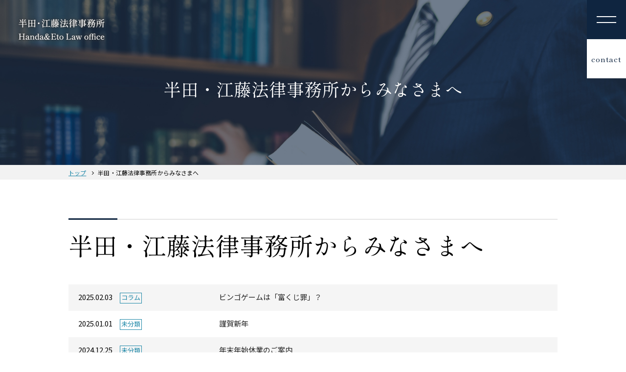

--- FILE ---
content_type: text/html; charset=UTF-8
request_url: https://www.handa-law.jp/news/page/2/?id=40
body_size: 8431
content:
<!DOCTYPE html>
<html lang="ja" prefix="og: https://ogp.me/ns#">
<head>
<script type="text/javascript">
  var _gaq = _gaq || [];
  _gaq.push(['_setAccount', 'UA-28918877-1']);
  _gaq.push(['_trackPageview']);

  (function() {
    var ga = document.createElement('script'); ga.type = 'text/javascript'; ga.async = true;
    ga.src = ('https:' == document.location.protocol ? 'https://ssl' : 'http://www') + '.google-analytics.com/ga.js';
    var s = document.getElementsByTagName('script')[0]; s.parentNode.insertBefore(ga, s);
  })();

</script>
<meta charset="UTF-8">
<meta name="viewport" content="width=device-width, initial-scale=1.0">
<meta http-equiv="x-ua-compatible" content="IE=edge">
<meta name="format-detection" content="telephone=no">
<meta name="description" content="佐賀の弁護士事務所、半田・江藤法律事務所です。交通事故（自動車事故）・借金問題・破産・離婚・相続・金銭トラブル・労働問題・会社法務・労務管理など，法律問題での困りごとがあれば，まずはご相談下さい。">
<link rel="stylesheet" media="print" onload="this.onload=null;this.media='all';" id="ao_optimized_gfonts" href="https://fonts.googleapis.com/css?family=Noto+Sans+JP:400,500,700%7CShippori+Mincho+B1:400,500&amp;display=swap"><link rel="preconnect" href="https://fonts.googleapis.com">
<link rel="preconnect" href="https://fonts.gstatic.com" crossorigin>

<title>半田・江藤法律事務所からみなさまへ &#8211; ページ 2 &#8211; 佐賀の弁護士 半田・江藤法律事務所</title>
<meta name='robots' content='max-image-preview:large' />
	<style>img:is([sizes="auto" i], [sizes^="auto," i]) { contain-intrinsic-size: 3000px 1500px }</style>
	<link rel='dns-prefetch' href='//www.google.com' />
<link href='https://fonts.gstatic.com' crossorigin='anonymous' rel='preconnect' />
<link rel="alternate" type="application/rss+xml" title="佐賀の弁護士 半田・江藤法律事務所 &raquo; フィード" href="https://www.handa-law.jp/feed/" />
<link rel="alternate" type="application/rss+xml" title="佐賀の弁護士 半田・江藤法律事務所 &raquo; コメントフィード" href="https://www.handa-law.jp/comments/feed/" />
<link rel='stylesheet' id='wp-block-library-css' href='https://www.handa-law.jp/wp/wp-includes/css/dist/block-library/style.min.css?ver=4ef133cc63ab6507df34fa23d481134b' media='all' />
<style id='classic-theme-styles-inline-css'>
/*! This file is auto-generated */
.wp-block-button__link{color:#fff;background-color:#32373c;border-radius:9999px;box-shadow:none;text-decoration:none;padding:calc(.667em + 2px) calc(1.333em + 2px);font-size:1.125em}.wp-block-file__button{background:#32373c;color:#fff;text-decoration:none}
</style>
<style id='global-styles-inline-css'>
:root{--wp--preset--aspect-ratio--square: 1;--wp--preset--aspect-ratio--4-3: 4/3;--wp--preset--aspect-ratio--3-4: 3/4;--wp--preset--aspect-ratio--3-2: 3/2;--wp--preset--aspect-ratio--2-3: 2/3;--wp--preset--aspect-ratio--16-9: 16/9;--wp--preset--aspect-ratio--9-16: 9/16;--wp--preset--color--black: #000000;--wp--preset--color--cyan-bluish-gray: #abb8c3;--wp--preset--color--white: #ffffff;--wp--preset--color--pale-pink: #f78da7;--wp--preset--color--vivid-red: #cf2e2e;--wp--preset--color--luminous-vivid-orange: #ff6900;--wp--preset--color--luminous-vivid-amber: #fcb900;--wp--preset--color--light-green-cyan: #7bdcb5;--wp--preset--color--vivid-green-cyan: #00d084;--wp--preset--color--pale-cyan-blue: #8ed1fc;--wp--preset--color--vivid-cyan-blue: #0693e3;--wp--preset--color--vivid-purple: #9b51e0;--wp--preset--gradient--vivid-cyan-blue-to-vivid-purple: linear-gradient(135deg,rgba(6,147,227,1) 0%,rgb(155,81,224) 100%);--wp--preset--gradient--light-green-cyan-to-vivid-green-cyan: linear-gradient(135deg,rgb(122,220,180) 0%,rgb(0,208,130) 100%);--wp--preset--gradient--luminous-vivid-amber-to-luminous-vivid-orange: linear-gradient(135deg,rgba(252,185,0,1) 0%,rgba(255,105,0,1) 100%);--wp--preset--gradient--luminous-vivid-orange-to-vivid-red: linear-gradient(135deg,rgba(255,105,0,1) 0%,rgb(207,46,46) 100%);--wp--preset--gradient--very-light-gray-to-cyan-bluish-gray: linear-gradient(135deg,rgb(238,238,238) 0%,rgb(169,184,195) 100%);--wp--preset--gradient--cool-to-warm-spectrum: linear-gradient(135deg,rgb(74,234,220) 0%,rgb(151,120,209) 20%,rgb(207,42,186) 40%,rgb(238,44,130) 60%,rgb(251,105,98) 80%,rgb(254,248,76) 100%);--wp--preset--gradient--blush-light-purple: linear-gradient(135deg,rgb(255,206,236) 0%,rgb(152,150,240) 100%);--wp--preset--gradient--blush-bordeaux: linear-gradient(135deg,rgb(254,205,165) 0%,rgb(254,45,45) 50%,rgb(107,0,62) 100%);--wp--preset--gradient--luminous-dusk: linear-gradient(135deg,rgb(255,203,112) 0%,rgb(199,81,192) 50%,rgb(65,88,208) 100%);--wp--preset--gradient--pale-ocean: linear-gradient(135deg,rgb(255,245,203) 0%,rgb(182,227,212) 50%,rgb(51,167,181) 100%);--wp--preset--gradient--electric-grass: linear-gradient(135deg,rgb(202,248,128) 0%,rgb(113,206,126) 100%);--wp--preset--gradient--midnight: linear-gradient(135deg,rgb(2,3,129) 0%,rgb(40,116,252) 100%);--wp--preset--font-size--small: 13px;--wp--preset--font-size--medium: 20px;--wp--preset--font-size--large: 36px;--wp--preset--font-size--x-large: 42px;--wp--preset--spacing--20: 0.44rem;--wp--preset--spacing--30: 0.67rem;--wp--preset--spacing--40: 1rem;--wp--preset--spacing--50: 1.5rem;--wp--preset--spacing--60: 2.25rem;--wp--preset--spacing--70: 3.38rem;--wp--preset--spacing--80: 5.06rem;--wp--preset--shadow--natural: 6px 6px 9px rgba(0, 0, 0, 0.2);--wp--preset--shadow--deep: 12px 12px 50px rgba(0, 0, 0, 0.4);--wp--preset--shadow--sharp: 6px 6px 0px rgba(0, 0, 0, 0.2);--wp--preset--shadow--outlined: 6px 6px 0px -3px rgba(255, 255, 255, 1), 6px 6px rgba(0, 0, 0, 1);--wp--preset--shadow--crisp: 6px 6px 0px rgba(0, 0, 0, 1);}:where(.is-layout-flex){gap: 0.5em;}:where(.is-layout-grid){gap: 0.5em;}body .is-layout-flex{display: flex;}.is-layout-flex{flex-wrap: wrap;align-items: center;}.is-layout-flex > :is(*, div){margin: 0;}body .is-layout-grid{display: grid;}.is-layout-grid > :is(*, div){margin: 0;}:where(.wp-block-columns.is-layout-flex){gap: 2em;}:where(.wp-block-columns.is-layout-grid){gap: 2em;}:where(.wp-block-post-template.is-layout-flex){gap: 1.25em;}:where(.wp-block-post-template.is-layout-grid){gap: 1.25em;}.has-black-color{color: var(--wp--preset--color--black) !important;}.has-cyan-bluish-gray-color{color: var(--wp--preset--color--cyan-bluish-gray) !important;}.has-white-color{color: var(--wp--preset--color--white) !important;}.has-pale-pink-color{color: var(--wp--preset--color--pale-pink) !important;}.has-vivid-red-color{color: var(--wp--preset--color--vivid-red) !important;}.has-luminous-vivid-orange-color{color: var(--wp--preset--color--luminous-vivid-orange) !important;}.has-luminous-vivid-amber-color{color: var(--wp--preset--color--luminous-vivid-amber) !important;}.has-light-green-cyan-color{color: var(--wp--preset--color--light-green-cyan) !important;}.has-vivid-green-cyan-color{color: var(--wp--preset--color--vivid-green-cyan) !important;}.has-pale-cyan-blue-color{color: var(--wp--preset--color--pale-cyan-blue) !important;}.has-vivid-cyan-blue-color{color: var(--wp--preset--color--vivid-cyan-blue) !important;}.has-vivid-purple-color{color: var(--wp--preset--color--vivid-purple) !important;}.has-black-background-color{background-color: var(--wp--preset--color--black) !important;}.has-cyan-bluish-gray-background-color{background-color: var(--wp--preset--color--cyan-bluish-gray) !important;}.has-white-background-color{background-color: var(--wp--preset--color--white) !important;}.has-pale-pink-background-color{background-color: var(--wp--preset--color--pale-pink) !important;}.has-vivid-red-background-color{background-color: var(--wp--preset--color--vivid-red) !important;}.has-luminous-vivid-orange-background-color{background-color: var(--wp--preset--color--luminous-vivid-orange) !important;}.has-luminous-vivid-amber-background-color{background-color: var(--wp--preset--color--luminous-vivid-amber) !important;}.has-light-green-cyan-background-color{background-color: var(--wp--preset--color--light-green-cyan) !important;}.has-vivid-green-cyan-background-color{background-color: var(--wp--preset--color--vivid-green-cyan) !important;}.has-pale-cyan-blue-background-color{background-color: var(--wp--preset--color--pale-cyan-blue) !important;}.has-vivid-cyan-blue-background-color{background-color: var(--wp--preset--color--vivid-cyan-blue) !important;}.has-vivid-purple-background-color{background-color: var(--wp--preset--color--vivid-purple) !important;}.has-black-border-color{border-color: var(--wp--preset--color--black) !important;}.has-cyan-bluish-gray-border-color{border-color: var(--wp--preset--color--cyan-bluish-gray) !important;}.has-white-border-color{border-color: var(--wp--preset--color--white) !important;}.has-pale-pink-border-color{border-color: var(--wp--preset--color--pale-pink) !important;}.has-vivid-red-border-color{border-color: var(--wp--preset--color--vivid-red) !important;}.has-luminous-vivid-orange-border-color{border-color: var(--wp--preset--color--luminous-vivid-orange) !important;}.has-luminous-vivid-amber-border-color{border-color: var(--wp--preset--color--luminous-vivid-amber) !important;}.has-light-green-cyan-border-color{border-color: var(--wp--preset--color--light-green-cyan) !important;}.has-vivid-green-cyan-border-color{border-color: var(--wp--preset--color--vivid-green-cyan) !important;}.has-pale-cyan-blue-border-color{border-color: var(--wp--preset--color--pale-cyan-blue) !important;}.has-vivid-cyan-blue-border-color{border-color: var(--wp--preset--color--vivid-cyan-blue) !important;}.has-vivid-purple-border-color{border-color: var(--wp--preset--color--vivid-purple) !important;}.has-vivid-cyan-blue-to-vivid-purple-gradient-background{background: var(--wp--preset--gradient--vivid-cyan-blue-to-vivid-purple) !important;}.has-light-green-cyan-to-vivid-green-cyan-gradient-background{background: var(--wp--preset--gradient--light-green-cyan-to-vivid-green-cyan) !important;}.has-luminous-vivid-amber-to-luminous-vivid-orange-gradient-background{background: var(--wp--preset--gradient--luminous-vivid-amber-to-luminous-vivid-orange) !important;}.has-luminous-vivid-orange-to-vivid-red-gradient-background{background: var(--wp--preset--gradient--luminous-vivid-orange-to-vivid-red) !important;}.has-very-light-gray-to-cyan-bluish-gray-gradient-background{background: var(--wp--preset--gradient--very-light-gray-to-cyan-bluish-gray) !important;}.has-cool-to-warm-spectrum-gradient-background{background: var(--wp--preset--gradient--cool-to-warm-spectrum) !important;}.has-blush-light-purple-gradient-background{background: var(--wp--preset--gradient--blush-light-purple) !important;}.has-blush-bordeaux-gradient-background{background: var(--wp--preset--gradient--blush-bordeaux) !important;}.has-luminous-dusk-gradient-background{background: var(--wp--preset--gradient--luminous-dusk) !important;}.has-pale-ocean-gradient-background{background: var(--wp--preset--gradient--pale-ocean) !important;}.has-electric-grass-gradient-background{background: var(--wp--preset--gradient--electric-grass) !important;}.has-midnight-gradient-background{background: var(--wp--preset--gradient--midnight) !important;}.has-small-font-size{font-size: var(--wp--preset--font-size--small) !important;}.has-medium-font-size{font-size: var(--wp--preset--font-size--medium) !important;}.has-large-font-size{font-size: var(--wp--preset--font-size--large) !important;}.has-x-large-font-size{font-size: var(--wp--preset--font-size--x-large) !important;}
:where(.wp-block-post-template.is-layout-flex){gap: 1.25em;}:where(.wp-block-post-template.is-layout-grid){gap: 1.25em;}
:where(.wp-block-columns.is-layout-flex){gap: 2em;}:where(.wp-block-columns.is-layout-grid){gap: 2em;}
:root :where(.wp-block-pullquote){font-size: 1.5em;line-height: 1.6;}
</style>
<link rel='stylesheet' id='contact-form-7-css' href='https://www.handa-law.jp/wp/wp-content/cache/autoptimize/css/autoptimize_single_64ac31699f5326cb3c76122498b76f66.css?ver=6.1.2' media='all' />
<link rel='stylesheet' id='theme-style-css' href='https://www.handa-law.jp/wp/wp-content/cache/autoptimize/css/autoptimize_single_9ba17e3305fa4a23fcc901e38575d316.css?ver=1.0' media='all' />
<link rel="https://api.w.org/" href="https://www.handa-law.jp/wp-json/" /><link rel="alternate" title="JSON" type="application/json" href="https://www.handa-law.jp/wp-json/wp/v2/pages/403" /><link rel="EditURI" type="application/rsd+xml" title="RSD" href="https://www.handa-law.jp/wp/xmlrpc.php?rsd" />

<link rel="canonical" href="https://www.handa-law.jp/news/" />
<link rel='shortlink' href='https://www.handa-law.jp/?p=403' />
<link rel="alternate" title="oEmbed (JSON)" type="application/json+oembed" href="https://www.handa-law.jp/wp-json/oembed/1.0/embed?url=https%3A%2F%2Fwww.handa-law.jp%2Fnews%2F" />
<link rel="alternate" title="oEmbed (XML)" type="text/xml+oembed" href="https://www.handa-law.jp/wp-json/oembed/1.0/embed?url=https%3A%2F%2Fwww.handa-law.jp%2Fnews%2F&#038;format=xml" />
<noscript><style>.lazyload[data-src]{display:none !important;}</style></noscript><style>.lazyload{background-image:none !important;}.lazyload:before{background-image:none !important;}</style><style>.wp-block-gallery.is-cropped .blocks-gallery-item picture{height:100%;width:100%;}</style><link rel="icon" href="https://www.handa-law.jp/wp/wp-content/uploads/2022/03/cropped-favicon-32x32.png" sizes="32x32" />
<link rel="icon" href="https://www.handa-law.jp/wp/wp-content/uploads/2022/03/cropped-favicon-192x192.png" sizes="192x192" />
<link rel="apple-touch-icon" href="https://www.handa-law.jp/wp/wp-content/uploads/2022/03/cropped-favicon-180x180.png" />
<meta name="msapplication-TileImage" content="https://www.handa-law.jp/wp/wp-content/uploads/2022/03/cropped-favicon-270x270.png" />
<!-- Open Graph Meta Tags -->
<meta property="og:url" content="https://www.handa-law.jp/news/page/2/?id=40">
<meta property="og:title" content="半田・江藤法律事務所からみなさまへ &#8211; ページ 2 &#8211; 佐賀の弁護士 半田・江藤法律事務所">
<meta property="og:site_name" content="佐賀の弁護士 半田・江藤法律事務所">
<meta property="og:type" content="article">
<meta property="og:locale" content="ja_JP">
<meta property="og:image" content="https://www.handa-law.jp/wp/wp-content/themes/handa-law-office/assets/images/og_img.png">
<meta property="og:description" content="佐賀の弁護士事務所、半田・江藤法律事務所です。交通事故（自動車事故）・借金問題・破産・離婚・相続・金銭トラブル・労働問題・会社法務・労務管理など，法律問題での困りごとがあれば，まずはご相談下さい。">
<!-- Twitter Card data -->
<meta name="twitter:card" content="summary">
<meta name="twitter:title" content="半田・江藤法律事務所からみなさまへ &#8211; ページ 2 &#8211; 佐賀の弁護士 半田・江藤法律事務所">
<meta name="twitter:description" content="佐賀の弁護士事務所、半田・江藤法律事務所です。交通事故（自動車事故）・借金問題・破産・離婚・相続・金銭トラブル・労働問題・会社法務・労務管理など，法律問題での困りごとがあれば，まずはご相談下さい。">
</head>

<body class="paged wp-singular page-template-default page page-id-403 wp-custom-logo wp-embed-responsive paged-2 page-paged-2 wp-theme-handa-law-office">

	<header id="header" role="banner">
		<div class="header-inner">

			<h1 class="header-logo">
				<a href="https://www.handa-law.jp/" class="custom-logo-link" rel="home"><picture><source   type="image/webp" data-srcset="https://www.handa-law.jp/wp/wp-content/uploads/2025/10/logo_202510.png.webp"><img width="352" height="88" src="[data-uri]" class="custom-logo lazyload" alt="佐賀の弁護士 半田・江藤法律事務所" decoding="async" data-eio="p" data-src="https://www.handa-law.jp/wp/wp-content/uploads/2025/10/logo_202510.png" data-eio-rwidth="352" data-eio-rheight="88" /></picture><noscript><img width="352" height="88" src="https://www.handa-law.jp/wp/wp-content/uploads/2025/10/logo_202510.png" class="custom-logo" alt="佐賀の弁護士 半田・江藤法律事務所" decoding="async" data-eio="l" /></noscript></a>			</h1>

			<button class="header-nav-toggle" data-toggle="header-navigation">
				<span class="toggle-icon"></span>
			</button>

			<div class="header-nav-contact font-serif">
				<a href="https://www.handa-law.jp/toiawase/">contact</a>
			</div>

			<div class="header-navigation">
				
						<nav role="navigation">
							
								<ul class="reset-list-style">
									<li id="menu-item-67" class="menu-item menu-item-type-post_type menu-item-object-page menu-item-67"><a href="https://www.handa-law.jp/kojin/">個人向けの業務</a></li>
<li id="menu-item-66" class="menu-item menu-item-type-post_type menu-item-object-page menu-item-66"><a href="https://www.handa-law.jp/houjin/">企業向けの業務</a></li>
<li id="menu-item-65" class="menu-item menu-item-type-post_type menu-item-object-page menu-item-65"><a href="https://www.handa-law.jp/syoukai/">弁護士紹介</a></li>
<li id="menu-item-63" class="menu-item menu-item-type-post_type menu-item-object-page menu-item-63"><a href="https://www.handa-law.jp/workflow/">ご相談の流れ</a></li>
								</ul>

								
							
								<ul class="reset-list-style">
									<li id="menu-item-74" class="menu-item menu-item-type-post_type menu-item-object-page menu-item-74"><a href="https://www.handa-law.jp/hiyou/">弁護士費用</a></li>
<li id="menu-item-72" class="menu-item menu-item-type-post_type menu-item-object-page menu-item-72"><a href="https://www.handa-law.jp/toiawase/">お問い合わせ</a></li>
<li id="menu-item-562" class="menu-item menu-item-type-custom menu-item-object-custom menu-item-562"><a href="https://www.handa-law.jp/news/">お知らせ</a></li>
<li id="menu-item-71" class="menu-item menu-item-type-post_type menu-item-object-page menu-item-71"><a href="https://www.handa-law.jp/link/">各種団体へのリンク</a></li>
								</ul>

								
						</nav>

								</div><!-- .header-navigation -->

		</div><!-- .header-inner -->
	</header>

<main class="post-403 page type-page status-publish hentry" id="post-403" role="main">

	<div class="page-box">
		<div class="page-box-text">
		半田・江藤法律事務所からみなさまへ		</div>
	</div>
	<div class="breadcrumbs bold">
		<ul>
			<li><a href="https://www.handa-law.jp/">トップ</a></li>
						<li>半田・江藤法律事務所からみなさまへ</li>
		</ul>
	</div>
	<div class="page_content">
		<h1 class="ttl">半田・江藤法律事務所からみなさまへ</h1>
			<div class="news-post">
				<div class="news-post__list"><div class="news-post__data"><time class="news-post__time">2025.02.03</time><div class="news-post__cat"><span class="news-post__cat-label">コラム</span></div></div><div class="news-post__title"><a href="https://www.handa-law.jp/column/%e3%83%93%e3%83%b3%e3%82%b4%e3%82%b2%e3%83%bc%e3%83%a0%e3%81%af%e3%80%8c%e5%af%8c%e3%81%8f%e3%81%98%e7%bd%aa%e3%80%8d%ef%bc%9f/">ビンゴゲームは「富くじ罪」？</a></div></div><div class="news-post__list"><div class="news-post__data"><time class="news-post__time">2025.01.01</time><div class="news-post__cat"><span class="news-post__cat-label">未分類</span></div></div><div class="news-post__title"><a href="https://www.handa-law.jp/uncategorized/%e8%ac%b9%e8%b3%80%e6%96%b0%e5%b9%b4/">謹賀新年</a></div></div><div class="news-post__list"><div class="news-post__data"><time class="news-post__time">2024.12.25</time><div class="news-post__cat"><span class="news-post__cat-label">未分類</span></div></div><div class="news-post__title"><a href="https://www.handa-law.jp/uncategorized/%e5%b9%b4%e6%9c%ab%e5%b9%b4%e5%a7%8b%e4%bc%91%e6%a5%ad%e3%81%ae%e3%81%94%e6%a1%88%e5%86%85-3/">年末年始休業のご案内</a></div></div><div class="news-post__list"><div class="news-post__data"><time class="news-post__time">2024.11.21</time><div class="news-post__cat"><span class="news-post__cat-label">未分類</span></div></div><div class="news-post__title"><a href="https://www.handa-law.jp/uncategorized/%e3%80%8c%e5%bc%81%e8%ad%b7%e5%a3%ab%e3%81%a8%e3%81%97%e3%81%a6%e7%9f%a5%e3%81%a3%e3%81%a6%e3%81%8a%e3%81%8d%e3%81%9f%e3%81%84%e5%8a%b4%e5%83%8d%e4%ba%8b%e4%bb%b6%e4%ba%88%e9%98%b2%e3%81%ae%e5%ae%9f/">「弁護士として知っておきたい労働事件予防の実務」を上梓しました</a></div></div><div class="news-post__list"><div class="news-post__data"><time class="news-post__time">2024.10.30</time><div class="news-post__cat"><span class="news-post__cat-label">未分類</span></div></div><div class="news-post__title"><a href="https://www.handa-law.jp/uncategorized/%e3%80%8c%e5%8f%96%e8%aa%bf%e3%81%b9%e3%81%b8%e3%81%ae%e5%bc%81%e8%ad%b7%e5%a3%ab%e7%ab%8b%e4%bc%9a%e3%81%84%e3%80%8d%e3%81%ab%e9%96%a2%e3%81%99%e3%82%8b%e5%8f%96%e6%9d%90%e8%a8%98%e4%ba%8b%e3%81%8c/">「取調べへの弁護士立会い」に関する取材記事が掲載されました。</a></div></div><div class="news-post__list"><div class="news-post__data"><time class="news-post__time">2024.10.10</time><div class="news-post__cat"><span class="news-post__cat-label">コラム</span></div></div><div class="news-post__title"><a href="https://www.handa-law.jp/column/%e3%80%8c%e8%a2%b4%e7%94%b0%e4%ba%8b%e4%bb%b6%e3%80%8d%e5%bd%93%e6%99%82%e3%81%ae%e5%88%91%e4%ba%8b%e5%bc%81%e8%ad%b7/">「袴田事件」当時の刑事弁護</a></div></div><div class="news-post__list"><div class="news-post__data"><time class="news-post__time">2024.10.03</time><div class="news-post__cat"><span class="news-post__cat-label">お知らせ</span></div></div><div class="news-post__title"><a href="https://www.handa-law.jp/news/%e3%82%b7%e3%83%b3%e3%83%9d%e3%82%b8%e3%82%a6%e3%83%a0%e3%80%8c%e4%bf%a1%e3%81%98%e3%81%a6%e8%a8%97%e3%81%99%e8%80%81%e5%be%8c%e3%81%ae%e5%ae%89%e5%bf%83%e3%80%9c%e5%bc%81%e8%ad%b7%e5%a3%ab%e3%81%8c/">シンポジウム「信じて託す老後の安心〜弁護士が関わる民事信託、任意後見、財産管理契約」</a></div></div><div class="news-post__list"><div class="news-post__data"><time class="news-post__time">2024.09.06</time><div class="news-post__cat"><span class="news-post__cat-label">お知らせ</span></div></div><div class="news-post__title"><a href="https://www.handa-law.jp/news/%e5%bc%81%e8%ad%b7%e5%a3%ab%e8%b2%bb%e7%94%a8%ef%bc%88%e5%ae%9f%e8%b2%bb%ef%bc%89%e6%94%b9%e5%ae%9a%e3%81%ae%e3%81%94%e6%a1%88%e5%86%85/">弁護士費用（実費）改定のご案内</a></div></div><div class="news-post__list"><div class="news-post__data"><time class="news-post__time">2024.08.27</time><div class="news-post__cat"><span class="news-post__cat-label">お知らせ</span></div></div><div class="news-post__title"><a href="https://www.handa-law.jp/news/%e5%8f%b0%e9%a2%a8%ef%bc%91%ef%bc%90%e5%8f%b7%e6%8e%a5%e8%bf%91%e3%81%ab%e4%bc%b4%e3%81%86%e8%87%a8%e6%99%82%e4%bc%91%e6%a5%ad%e3%81%ae%e3%81%94%e6%a1%88%e5%86%85/">台風１０号接近に伴う臨時休業のご案内</a></div></div><div class="news-post__list"><div class="news-post__data"><time class="news-post__time">2024.08.07</time><div class="news-post__cat"><span class="news-post__cat-label">未分類</span></div></div><div class="news-post__title"><a href="https://www.handa-law.jp/uncategorized/%e9%80%9a%e8%a9%b1%e9%8c%b2%e9%9f%b3%e6%a9%9f%e8%83%bd%e3%81%ae%e9%81%8b%e7%94%a8%e9%96%8b%e5%a7%8b%e3%81%ab%e3%81%a4%e3%81%84%e3%81%a6%ef%bc%88%e3%81%8a%e7%9f%a5%e3%82%89%e3%81%9b%ef%bc%89/">通話録音機能の運用開始について（お知らせ）</a></div></div>			</div>
			<div class="paginate">
				<a class="prev page-numbers" href="/news/page/2/?id=40&#038;paged=1">«</a>
<a class="page-numbers" href="/news/page/2/?id=40&#038;paged=1">1</a>
<span aria-current="page" class="page-numbers current">2</span>
<a class="page-numbers" href="/news/page/2/?id=40&#038;paged=3">3</a>
<a class="page-numbers" href="/news/page/2/?id=40&#038;paged=4">4</a>
<a class="page-numbers" href="/news/page/2/?id=40&#038;paged=5">5</a>
<a class="page-numbers" href="/news/page/2/?id=40&#038;paged=6">6</a>
<a class="next page-numbers" href="/news/page/2/?id=40&#038;paged=3">»</a>			</div>
	</div>

</main>

	<footer id="footer" role="contentinfo">
		<div class="footer-inner">

			<a class="page-top" href="#header">
				<svg xmlns="http://www.w3.org/2000/svg" viewBox="0 0 56 56.99" width="56" height="56"><path class="arrow-bg" d="M1280,4038c-30.93,0-56,25.52-56,57h56Z" transform="translate(-1224 -4038.01)"/><path class="arrow" d="M1263.5,4083.2a.7.7,0,0,1-.7-.7v-16l-2.65,6.57a.7.7,0,1,1-1.3-.52l5.35-13.27v23.26A.7.7,0,0,1,1263.5,4083.2Z" transform="translate(-1224 -4038.01)"/></svg>
			</a><!-- .page-top -->

			
	<div class="footer-nav-widgets-wrapper">

		
			<div class="footer-widgets">

				<div class="widget widget_block widget_media_image"><div class="widget-content">
<figure class="wp-block-image size-full is-resized footer-logo"><picture><source   type="image/webp" data-srcset="https://www.handa-law.jp/wp/wp-content/uploads/2025/10/logo_footer202510.png.webp"><img decoding="async" width="440" height="110" src="[data-uri]" alt="" class="wp-image-909 lazyload" style="width:220px;height:auto" data-eio="p" data-src="https://www.handa-law.jp/wp/wp-content/uploads/2025/10/logo_footer202510.png" data-eio-rwidth="440" data-eio-rheight="110" /></picture><noscript><img decoding="async" width="440" height="110" src="https://www.handa-law.jp/wp/wp-content/uploads/2025/10/logo_footer202510.png" alt="" class="wp-image-909" style="width:220px;height:auto" data-eio="l" /></noscript><figcaption class="wp-element-caption">半田・江藤法律事務所</figcaption></figure>
</div></div><div class="widget widget_block widget_text"><div class="widget-content">
<p>〒840-0825<br>佐賀県佐賀市中央本町1-10<br>ニュー寺元ビル4階</p>
</div></div><div class="widget widget_block widget_text"><div class="widget-content">
<p>営業時間：9:00〜18:00<br>（事前予約があれば時間外も可）</p>
</div></div><div class="widget widget_block widget_text"><div class="widget-content">
<p class="footer-number">TEL：0952-97-9292<br>FAX：0952-28-9144</p>
</div></div>
			</div><!-- .footer-widgets -->

		
		
			<div class="footer-menu">
				
					<nav role="navigation">

						<ul class="reset-list-style">
							<li id="menu-item-84" class="menu-item menu-item-type-post_type menu-item-object-page menu-item-84"><a href="https://www.handa-law.jp/kojin/">個人向けの業務</a></li>
<li id="menu-item-83" class="menu-item menu-item-type-post_type menu-item-object-page menu-item-83"><a href="https://www.handa-law.jp/houjin/">企業向けの業務</a></li>
<li id="menu-item-82" class="menu-item menu-item-type-post_type menu-item-object-page menu-item-82"><a href="https://www.handa-law.jp/syoukai/">弁護士紹介</a></li>
<li id="menu-item-80" class="menu-item menu-item-type-post_type menu-item-object-page menu-item-80"><a href="https://www.handa-law.jp/workflow/">ご相談の流れ</a></li>
<li id="menu-item-81" class="menu-item menu-item-type-post_type menu-item-object-page menu-item-81"><a href="https://www.handa-law.jp/hiyou/">弁護士費用</a></li>
<li id="menu-item-79" class="menu-item menu-item-type-post_type menu-item-object-page menu-item-79"><a href="https://www.handa-law.jp/toiawase/">お問い合わせ</a></li>
<li id="menu-item-78" class="menu-item menu-item-type-post_type menu-item-object-page menu-item-78"><a href="https://www.handa-law.jp/link/">各種団体へのリンク</a></li>
						</ul>

					</nav>

				
			</div><!-- .footer-menu -->

		

	</div><!-- .footer-nav-widgets-wrapper -->


			<div class="footer-copyright">&copy;
				2026 Handa&amp;Eto Law office.All Rights Reserved.
			</div><!-- .footer-copyright -->

		</div><!-- .footer-inner -->
	</footer>
	<script type="speculationrules">
{"prefetch":[{"source":"document","where":{"and":[{"href_matches":"\/*"},{"not":{"href_matches":["\/wp\/wp-*.php","\/wp\/wp-admin\/*","\/wp\/wp-content\/uploads\/*","\/wp\/wp-content\/*","\/wp\/wp-content\/plugins\/*","\/wp\/wp-content\/themes\/handa-law-office\/*","\/*\\?(.+)"]}},{"not":{"selector_matches":"a[rel~=\"nofollow\"]"}},{"not":{"selector_matches":".no-prefetch, .no-prefetch a"}}]},"eagerness":"conservative"}]}
</script>
<script id="eio-lazy-load-js-before">
var eio_lazy_vars = {"exactdn_domain":"","skip_autoscale":0,"threshold":0,"use_dpr":1};
</script>
<script defer src="https://www.handa-law.jp/wp/wp-content/plugins/ewww-image-optimizer/includes/lazysizes.min.js?ver=821" id="eio-lazy-load-js" data-wp-strategy="async"></script>
<script src="https://www.handa-law.jp/wp/wp-includes/js/dist/hooks.min.js?ver=4d63a3d491d11ffd8ac6" id="wp-hooks-js"></script>
<script src="https://www.handa-law.jp/wp/wp-includes/js/dist/i18n.min.js?ver=5e580eb46a90c2b997e6" id="wp-i18n-js"></script>
<script id="wp-i18n-js-after">
wp.i18n.setLocaleData( { 'text direction\u0004ltr': [ 'ltr' ] } );
</script>
<script defer src="https://www.handa-law.jp/wp/wp-content/cache/autoptimize/js/autoptimize_single_96e7dc3f0e8559e4a3f3ca40b17ab9c3.js?ver=6.1.2" id="swv-js"></script>
<script id="contact-form-7-js-translations">
( function( domain, translations ) {
	var localeData = translations.locale_data[ domain ] || translations.locale_data.messages;
	localeData[""].domain = domain;
	wp.i18n.setLocaleData( localeData, domain );
} )( "contact-form-7", {"translation-revision-date":"2025-09-30 07:44:19+0000","generator":"GlotPress\/4.0.1","domain":"messages","locale_data":{"messages":{"":{"domain":"messages","plural-forms":"nplurals=1; plural=0;","lang":"ja_JP"},"This contact form is placed in the wrong place.":["\u3053\u306e\u30b3\u30f3\u30bf\u30af\u30c8\u30d5\u30a9\u30fc\u30e0\u306f\u9593\u9055\u3063\u305f\u4f4d\u7f6e\u306b\u7f6e\u304b\u308c\u3066\u3044\u307e\u3059\u3002"],"Error:":["\u30a8\u30e9\u30fc:"]}},"comment":{"reference":"includes\/js\/index.js"}} );
</script>
<script id="contact-form-7-js-before">
var wpcf7 = {
    "api": {
        "root": "https:\/\/www.handa-law.jp\/wp-json\/",
        "namespace": "contact-form-7\/v1"
    }
};
</script>
<script defer src="https://www.handa-law.jp/wp/wp-content/cache/autoptimize/js/autoptimize_single_2912c657d0592cc532dff73d0d2ce7bb.js?ver=6.1.2" id="contact-form-7-js"></script>
<script id="google-invisible-recaptcha-js-before">
var renderInvisibleReCaptcha = function() {

    for (var i = 0; i < document.forms.length; ++i) {
        var form = document.forms[i];
        var holder = form.querySelector('.inv-recaptcha-holder');

        if (null === holder) continue;
		holder.innerHTML = '';

         (function(frm){
			var cf7SubmitElm = frm.querySelector('.wpcf7-submit');
            var holderId = grecaptcha.render(holder,{
                'sitekey': '6LfgUfAhAAAAANLIvpTgIOezomMgm2H-I1fpiT8d', 'size': 'invisible', 'badge' : 'bottomright',
                'callback' : function (recaptchaToken) {
					if((null !== cf7SubmitElm) && (typeof jQuery != 'undefined')){jQuery(frm).submit();grecaptcha.reset(holderId);return;}
					 HTMLFormElement.prototype.submit.call(frm);
                },
                'expired-callback' : function(){grecaptcha.reset(holderId);}
            });

			if(null !== cf7SubmitElm && (typeof jQuery != 'undefined') ){
				jQuery(cf7SubmitElm).off('click').on('click', function(clickEvt){
					clickEvt.preventDefault();
					grecaptcha.execute(holderId);
				});
			}
			else
			{
				frm.onsubmit = function (evt){evt.preventDefault();grecaptcha.execute(holderId);};
			}


        })(form);
    }
};
</script>
<script async defer src="https://www.google.com/recaptcha/api.js?onload=renderInvisibleReCaptcha&amp;render=explicit" id="google-invisible-recaptcha-js"></script>
<script defer src="https://www.handa-law.jp/wp/wp-content/cache/autoptimize/js/autoptimize_single_b483dbb56a52626593236a56b1062583.js?ver=1.0" id="theme-js-js"></script>

</body>
</html>


--- FILE ---
content_type: text/css
request_url: https://www.handa-law.jp/wp/wp-content/cache/autoptimize/css/autoptimize_single_9ba17e3305fa4a23fcc901e38575d316.css?ver=1.0
body_size: 6593
content:
html,body{border:none;margin:0;padding:0}h1,h2,h3,h4,h5,h6,p,blockquote,address,big,cite,code,em,font,img,small,strike,sub,sup,li,ol,ul,fieldset,form,label,legend,button,table,caption,tr,th,td{border:none;font-size:inherit;line-height:inherit;margin:0;padding:0;text-align:inherit}blockquote:before,blockquote:after{content:""}html{font-size:62.5%;scroll-behavior:smooth}@media (prefers-reduced-motion:reduce){html{scroll-behavior:auto}}body{background:#fff;box-sizing:border-box;color:#000;font:400 1.8rem -apple-system,BlinkMacSystemFont,'Noto Sans JP',sans-serif;text-align:left}*,*:before,*:after{box-sizing:inherit;-webkit-font-smoothing:antialiased;word-break:break-word;word-wrap:break-word}.font-serif{font-family:'Shippori Mincho B1',serif;font-weight:500}h1,h2,h3,h4,h5,h6{font-feature-settings:"lnum";font-variant-numeric:lining-nums;font-weight:700;line-height:1.25;margin:3.5rem 0 2rem}h1.ttl{font-family:'Shippori Mincho B1',serif;font-weight:400;position:relative;margin-top:80px;font-size:50px;border-top:2px solid #e6e6e6;padding-top:20px}h1.ttl:before{position:absolute;content:" ";display:block;border-top:solid 3px #0f2540;top:-3px;width:10%}.ttl_num{display:flex;flex-wrap:wrap;align-items:center;margin-top:50px;position:relative}.ttl_num:before{position:absolute;content:" ";border-bottom:1px solid #ccc;width:100%;z-index:-1;padding-top:10px}h2.ttl_num_text{font-family:'Shippori Mincho B1',serif;font-weight:400;font-size:30px;width:70%}h2.ttl_num_text span{background:#fff;display:inline-block;padding-right:26px}.ttl_num .number{font-family:'Shippori Mincho B1',serif;font-weight:400;font-size:71px;margin-left:auto;color:#ebf2f7;background:#fff;padding-left:26px}h2.ttl_num:after{position:absolute;left:0;content:" ";border-bottom:1px solid #ccc;padding-top:20px;width:calc(100% - 95px);z-index:-1}h3{font-size:20px;position:relative;padding-bottom:10px;margin-top:80px;margin-bottom:15px;font-weight:500}h3:after{position:absolute;content:"";display:block;line-height:0;overflow:hidden;left:0;bottom:-2px;width:2.5%;border-bottom:2px solid #1e88a8}h3:before{position:absolute;content:"";display:block;line-height:0;overflow:hidden;left:0;bottom:-2px;width:5%;border-bottom:solid 2px #0f2540}h4{font-size:18px;color:#0f2540;font-weight:500;margin-bottom:15px;margin-top:80px}.blue-box h4,h4.ttl{font-size:18px;color:#0f2540;font-weight:500;margin-bottom:15px;margin-top:0}h5{font-size:2.1rem}h6{font-size:1.6rem}p{line-height:1.9;letter-spacing:.13;margin:0 0 1em;font-size:14px}em,i,q,dfn{font-style:italic}em em,em i,i em,i i,cite em,cite i{font-weight:bolder}big{font-size:1.2em}small{font-size:.75em}b,strong{font-weight:700}ins{text-decoration:underline}sub,sup{font-size:75%;line-height:0;position:relative;vertical-align:baseline}sup{top:-.5em}sub{bottom:-.25em}hr{border-style:solid;border-width:.1rem 0 0;border-color:#7db9de;margin:4rem 0}a{color:#1e88a8;text-decoration:underline}a:hover,a:focus{text-decoration:none}ul,ol{margin:1rem 0}.blue-box ul{margin:0}ul{list-style:disc}ul ul{list-style:circle}ul ul ul{list-style:square}ol{list-style:decimal}ol ol{list-style:lower-alpha}ol ol ol{list-style:lower-roman}.r-list ol{position:relative;margin:0;padding:0}.r-list ol li{list-style:none;list-style-position:outside;margin:0;padding-left:1.25em;line-height:1.9}.r-list ol li span{position:absolute;left:0;margin:0}li{line-height:1.5;margin:.5rem 0 0 2rem;font-size:14px;font-family:-apple-system,BlinkMacSystemFont,'Noto Sans JP',sans-serif}li>ul,li>ol{margin:1rem 0 0 2rem}.reset-list-style,.reset-list-style ul,.reset-list-style ol{list-style:none;margin:0}.reset-list-style li{margin:0}dt,dd{line-height:1.5}dt{font-weight:700}dt+dd{margin-top:.5rem}dd+dt{margin-top:1.5rem}figure{display:block;margin:0}iframe{display:block;max-width:100%}video{display:block}svg,img,embed,object{display:block;height:auto;max-width:100%}figcaption{color:#6d6d6d;display:block;font-size:1.5rem;font-weight:500;line-height:1.2;margin-top:1.5rem}figcaption a{color:inherit}fieldset{border:.2rem solid #dcd7ca;padding:2rem}legend{font-size:.85em;font-weight:700;padding:0 1rem}label{display:block;font-size:1.6rem;font-weight:400;margin:0 0 .5rem}label.inline,input[type=checkbox]+label{display:inline;font-weight:400;margin-left:.5rem}input[type=checkbox]{-webkit-appearance:none;-moz-appearance:none;position:relative;top:2px;display:inline-block;margin:0;width:1.5rem;min-width:1.5rem;height:1.5rem;background:#fff;border-radius:0;border-style:solid;border-width:.1rem;border-color:#dcd7ca;box-shadow:none;cursor:pointer}input[type=checkbox]:checked:before{content:url("data:image/svg+xml;utf8,%3Csvg%20xmlns%3D%27http%3A%2F%2Fwww.w3.org%2F2000%2Fsvg%27%20viewBox%3D%270%200%2020%2020%27%3E%3Cpath%20d%3D%27M14.83%204.89l1.34.94-5.81%208.38H9.02L5.78%209.67l1.34-1.25%202.57%202.4z%27%20fill%3D%27%23000000%27%2F%3E%3C%2Fsvg%3E");position:absolute;display:inline-block;margin:-.1875rem 0 0 -.25rem;height:1.75rem;width:1.75rem}input,textarea,button{font-family:-apple-system,BlinkMacSystemFont,'Noto Sans JP',sans-serif;line-height:1}input,textarea{border-color:#dcd7ca;color:#000}code,input[type=url],input[type=email],input[type=tel]{direction:ltr}input[type=text],input[type=password],input[type=email],input[type=url],input[type=date],input[type=month],input[type=time],input[type=datetime],input[type=datetime-local],input[type=week],input[type=number],input[type=search],input[type=tel],input[type=color],textarea{-webkit-appearance:none;-moz-appearance:none;background:#fff;border-radius:0;border-style:solid;border-width:.1rem;box-shadow:none;display:block;font-size:1.6rem;letter-spacing:-.015em;margin:0;max-width:100%;padding:1.5rem 1.8rem;width:100%}select{font-size:1em}textarea{height:12rem;line-height:1.5;width:100%}input::-webkit-input-placeholder{line-height:normal}input:-ms-input-placeholder{line-height:normal}input::-moz-placeholder{line-height:revert}input[type=search]::-webkit-search-decoration,input[type=search]::-webkit-search-cancel-button,input[type=search]::-webkit-search-results-button,input[type=search]::-webkit-search-results-decoration{display:none}button,input[type=button],input[type=reset],input[type=submit]{-webkit-appearance:none;-moz-appearance:none;background:#0f2540;border:none;border-radius:0;color:#fff;cursor:pointer;display:inline-block;font-size:1.5rem;font-weight:600;letter-spacing:.0333em;line-height:1.25;margin:0;opacity:1;padding:1.1em 1.44em;text-align:center;text-decoration:none;text-transform:uppercase;transition:opacity .15s linear}button:focus,button:hover,input[type=button]:focus,input[type=button]:hover,input[type=reset]:focus,input[type=reset]:hover,input[type=submit]:focus,input[type=submit]:hover{text-decoration:underline}input[type=text]:focus,input[type=email]:focus,input[type=url]:focus,input[type=password]:focus,input[type=number]:focus,input[type=tel]:focus,input[type=range]:focus,input[type=date]:focus,input[type=month]:focus,input[type=week]:focus,input[type=time]:focus,input[type=datetime]:focus,input[type=datetime-local]:focus,input[type=color]:focus,textarea:focus{border-color:currentColor}input[type=search]:focus{outline:thin dotted;outline-offset:-4px}table{border:.1rem solid #fff;border-collapse:collapse;border-spacing:0;empty-cells:show;font-size:1.4rem;margin:0 0 2rem;max-width:100%;overflow:hidden;width:100%}.alignleft>table{margin:0}.alignright>table{margin:0}th,td{border:.1rem solid #fff;line-height:1.4;margin:0;overflow:visible;padding:15px}caption{background:#dcd7ca;font-weight:600;padding:.5em;text-align:center}thead{vertical-align:bottom;white-space:nowrap}th{font-weight:500;background-color:#0f2540;color:#fff}td{background:#ebf2f7}table tr:nth-child(odd) td{background:#fff}.btn-b{margin:auto;text-align:center}.btn-b input[type=button],input[type=reset],input[type=submit]{text-align:center;background-color:#1e88a8;color:#fff;text-decoration:none;margin-bottom:50px;max-width:100%;width:300px}.wpcf7 .wpcf7-submit:disabled{text-decoration:none}.wpcf7-spinner{display:none}.wpcf7 form .wpcf7-response-output{margin:0 .5em 2em}.contact-check{font-size:16px}.contact th{font-weight:500;background-color:#e6e6e6;color:#222}.contact table tr:nth-child(odd) td{background:#f2f2f2}.contact td{background:#f9f9f9}.no-margin{margin:0 !important}.no-padding{padding:0 !important}.screen-height{min-height:100vh}.screen-width{position:relative;left:calc(50% - 50vw);width:100vw}section{padding:5rem 0;width:100%}.section-inner{margin-left:auto;margin-right:auto;max-width:120rem;width:calc(100% - 4rem)}.section-inner.max-percentage{width:100%}.section-inner.thin{max-width:58rem}.section-inner.small{max-width:80rem}.section-inner.medium{max-width:100rem}.section-inner.no-margin{margin:0}.font-size-xl{font-size:1.25em}.font-size-xs{font-size:.8em}.header-logo,.header-nav-toggle,.header-nav-contact{z-index:3}.header-logo{margin:0;position:absolute}.header-logo a{filter:drop-shadow(0 0 .1rem #333) drop-shadow(0 0 .3rem #333);height:4.4rem;width:17.6rem}.is-active .header-logo{position:fixed}.is-active .header-logo a img{filter:none}.header-logo a img{filter:drop-shadow(0 0 .1rem #333) drop-shadow(0 0 .3rem #333);height:4.4rem;width:17.6rem}.header-nav-toggle{background:#0f2540;display:flex;align-items:center;justify-content:center;padding:0;position:fixed;right:0}.header-nav-toggle .toggle-icon{display:block;position:relative}.header-nav-toggle .toggle-icon:before,.header-nav-toggle .toggle-icon:after{background:#fff;content:"";display:block;height:.2rem;transition:transform .3s}.is-active .header-nav-toggle .toggle-icon:before,.is-active .header-nav-toggle .toggle-icon:after{margin:0}.is-active .header-nav-toggle .toggle-icon:before{transform:translate(0,0) rotate(45deg)}.is-active .header-nav-toggle .toggle-icon:after{transform:translate(0,-2px) rotate(-45deg)}.header-nav-contact{position:fixed;right:0}.header-nav-contact a{background:#fff;display:flex;align-items:center;justify-content:center;line-height:1;color:#0f2540;text-decoration:none}.header-navigation{background:#0f2540;height:100%;opacity:0;position:fixed;visibility:hidden;transition:.5s;width:100%;z-index:2}.header-navigation nav{display:flex}.header-navigation nav ul li{position:relative}.header-navigation nav ul li:before{background:#fbe251;content:"";height:.1rem;position:absolute;top:1.45rem}.header-navigation nav ul li a{color:#fff;font-weight:500;letter-spacing:.109em;line-height:1;text-decoration:none}.is-active .header-navigation{opacity:1;visibility:visible;transition:.5s}.is-active .header-navigation nav ul li{animation:headerNavLink .5s ease forwards;opacity:0}.is-active .header-navigation nav ul li:nth-child(1){animation-delay:.2s}.is-active .header-navigation nav ul li:nth-child(2){animation-delay:.4s}.is-active .header-navigation nav ul li:nth-child(3){animation-delay:.6s}.is-active .header-navigation nav ul li:nth-child(4){animation-delay:.8s}@keyframes headerNavLink{0%{opacity:0;transform:translateY(2rem)}100%{opacity:1;transform:translateY(0)}}#footer{padding-top:5.6rem;position:relative}.footer-inner{background:#0f2540;color:#fff;padding-bottom:1.4rem}.page-top{display:block;height:5.6rem;position:absolute;top:0;right:0;width:5.6rem}.page-top .arrow-bg{fill:#0a1928}.page-top .arrow{fill:#fff}.footer-nav-widgets-wrapper{margin-right:auto;margin-left:auto;max-width:59rem;width:calc(100% - 4rem)}.footer-widgets p{font-feature-settings:"palt";letter-spacing:.102em;line-height:1.3}.footer-widgets .footer-logo figcaption{display:none}.footer-widgets .footer-number{line-height:1.2;margin-bottom:0}.footer-menu nav ul li{line-height:1;margin-left:2rem;position:relative}.footer-menu nav ul li:before{background:#fff;content:"";height:.1rem;position:absolute;top:.98rem;left:-2rem;width:1rem}.footer-menu nav ul li a{color:inherit;letter-spacing:.102em;line-height:1.2;text-decoration:none}.footer-copyright{font-size:1.2rem;font-weight:500;letter-spacing:.109em;text-align:center}#main-content{overflow:hidden}.home-mv{background-position:center;background-size:cover;height:100vh;overflow:hidden;position:relative}.home-mv-caption{color:#fff;font-size:3.906vw;letter-spacing:.054em;line-height:1.2;position:absolute;top:50%;left:50%;text-align:center;text-shadow:#666 .1rem 0 .5rem;transform:translate(-50%,-50%);z-index:1}.home-mv-caption small{font-size:2.766vw;letter-spacing:.048em}.home-info-about-wrapper{background:linear-gradient(90deg,#114a82 0%,#114a82 40.5%,#ebf2f7 40.5%,#ebf2f7 100%)}.home-info{background:#fff;box-sizing:border-box;margin-top:-12rem;margin-left:auto;max-width:88.984%;padding:4.6rem 6.6rem;position:relative;z-index:1}.home-info-inner{display:flex;flex-wrap:wrap;color:#222;padding-bottom:30px}.home-info-heading{width:28%;font-family:'Shippori Mincho B1',serif;font-weight:400;color:#114a82}.home-info-heading p{margin-bottom:10px}.home-info-heading h2{font-size:25px;font-weight:400;margin:0 0 30px;color:#222}.home-info-content{width:72%;position:relative;text-decoration:none;font-size:14px;list-style:none;font-weight:500}.home-info-content:before{content:"";position:absolute;left:0;top:0;width:1px;height:100%;background-color:gray}.home-info-content__list{display:flex;flex-wrap:wrap;padding-bottom:22px;margin-left:80px}.home-info-content__list:last-child{padding-bottom:0}.home-info-content-inner{display:flex;flex-wrap:wrap}.date{width:110px;letter-spacing:.15em}.home-info-content__list a{text-decoration:none;font:500 -apple-system,BlinkMacSystemFont,'Noto Sans JP',sans-serif;line-height:.32em;color:#222}.home-info-content__list a:hover{color:#1e88a8}.btn_y_arrow{margin-left:auto;max-width:280px;border:1px solid #0f2540;font-size:14px;color:#0f2540}.btn_y_arrow a{display:block;text-decoration:none;padding:14px 15px;font:500 -apple-system,BlinkMacSystemFont,'Noto Sans JP',sans-serif;position:relative;color:#0f2540}.btn_y_arrow a:before{content:"";position:absolute;background:url(//www.handa-law.jp/wp/wp-content/themes/handa-law-office/assets/images/btn_arrow.png) no-repeat;background-size:16px 5px;height:5px;width:16px;margin-top:6px;right:15px;z-index:1}.btn_y_arrow a:hover:after{content:"";position:absolute;background-color:#fbe251;border-radius:50%;width:30px;height:30px;top:20%;right:3%}.btn_y_arrow_p{max-width:280px;border:1px solid #0f2540;font-size:14px;color:#0f2540}.btn_y_arrow_p a{display:block;text-decoration:none;padding:14px 15px;font:500 -apple-system,BlinkMacSystemFont,'Noto Sans JP',sans-serif;position:relative;color:#0f2540}.btn_y_arrow_p a:before{content:"";position:absolute;background:url(//www.handa-law.jp/wp/wp-content/themes/handa-law-office/assets/images/btn_arrow.png) no-repeat;background-size:16px 5px;height:5px;width:16px;margin-top:6px;right:15px;z-index:1}.btn_y_arrow_p a:hover:after{content:"";position:absolute;background-color:#fbe251;border-radius:50%;width:30px;height:30px;top:20%;right:3%}.center{margin:auto}.aboutus-wrapper{padding-top:125px;padding-bottom:60px}.aboutus-inner{display:flex;flex-wrap:wrap}.aboutus-inner-content-left{width:45%}.aboutus-inner-content-right{width:55%;padding-left:3%;padding-right:6%;font-size:14px}.aboutus-inner-content-right p{padding-bottom:5px;line-height:2em;letter-spacing:.05em}.aboutus-inner-content-right .aboutus-ttl{color:#0f2540;font-size:68px;font-family:'Shippori Mincho B1',serif;font-weight:500;padding-bottom:15px;margin-top:-30px;letter-spacing:.04em}.aboutus-inner-content-right .aboutus-ttl-sub{font-size:29px;font-family:'Shippori Mincho B1',serif;font-weight:500;padding-bottom:40px}.btn_arrow{margin-right:auto;text-align:center;max-width:350px;width:100%;border:1px solid #0f2540;background-color:#fff;font-size:20px;color:#0f2540;position:relative;margin-top:50px}.btn_arrow:before,.access-contact .btn_arrow:before{content:"";position:absolute;background:url(//www.handa-law.jp/wp/wp-content/themes/handa-law-office/assets/images/white_arrow_btn.png) no-repeat;background-size:17px 4px;height:4px;width:17px;margin-top:55px;right:15px;z-index:1}.btn_arrow:hover,.access-contact .btn_arrow:hover{background-color:#0f2540;color:#fff;transition:.5s}.btn_arrow a,.access-contact .btn_arrow a{display:block;text-decoration:none;padding:25px 15px;font-family:'Shippori Mincho B1',serif;position:relative;overflow:hidden;color:#0f2540}.btn_arrow a:before,.access-contact .btn_arrow a:before{background:#0f2540;content:"";position:absolute;border-radius:15.5rem 15.5rem 0 0;height:45px;width:90px;right:-30px;bottom:0}.btn_arrow a:hover,.access-contact .btn_arrow a:hover{color:#fff}.access-contact .btn_arrow{margin:auto;left:0;right:0;top:-70px;text-align:center;max-width:350px;width:100%;border:1px solid #0f2540;background-color:#fff;font-size:20px;color:#0f2540;position:relative;z-index:1}.practice-ttl{font-size:68px;font-family:'Shippori Mincho B1',serif;font-weight:500;padding-bottom:55px;margin-top:60px;margin-left:11%;color:#114a82;letter-spacing:.02em}.practice-wrapper{position:relative}.practice-wrapper:before{background-color:#dde9f2;content:"";width:78%;height:100%;position:absolute;z-index:-1;right:0;margin:70px 0 100px}.slide-inner{display:flex;align-items:center;margin-bottom:170px}.practice-slide{position:absolute;z-index:1;max-width:428px;margin-left:5.5%;display:flex;align-items:stretch}.practice-box{background-color:#fff;border:1px solid #0f2540;padding:70px 70px 100px;display:flex;align-items:stretch;box-sizing:border-box}.practice-img{right:0;margin-left:auto;max-width:1050px;width:68.5%;position:relative}.practice-box-ttl{font-size:27px;font-family:'Shippori Mincho B1',serif;font-weight:500;margin:0 0 2rem;border-left:.3rem solid #1e88a8;padding-left:.7rem;position:relative}.practice-box-ttl span{color:#0f2540;font-size:11px;font-family:-apple-system,BlinkMacSystemFont,'Noto Sans JP',sans-serif;display:block}.practice-box-text{font-size:13px;line-height:2;margin-bottom:35px;width:100%}.practice-box .btn_y_arrow{margin-right:auto}.practice-slide .slick-dots li button:before{font-size:0px;width:9px;height:9px;border-radius:50px;content:'';opacity:1;background-color:#ccc}.practice-slide .slick-dots li{position:relative;display:inline-block;width:10px;height:10px;margin:0 5px;padding:0;cursor:pointer}.practice-slide .slick-dots li.slick-active button:before{font-size:0px;width:9px;height:9px;border-radius:50px;content:'';opacity:1;background-color:#999}.work-fee{display:flex;flex-wrap:wrap;width:100%;margin-top:180px}.work-fee a{color:#fff;text-decoration:none;padding:50px 40px}.work-fee-item-work{background-color:#114a82;width:50%;border-right:1px solid #fff;position:relative}.work-fee-item-hiyou{background-color:#114a82;width:50%;position:relative;overflow:hidden}.work-fee-item-work:after{position:absolute;content:"";background:url(//www.handa-law.jp/wp/wp-content/themes/handa-law-office/assets/images/workflow_img.png) no-repeat;background-size:376px 51px;height:51px;width:376px;z-index:1;bottom:0;left:40px}.work-fee-item-hiyou:after{position:absolute;content:"";background:url(//www.handa-law.jp/wp/wp-content/themes/handa-law-office/assets/images/Attorneysfee_img.png) no-repeat;background-size:476px 72px;height:72px;width:476px;z-index:1;bottom:-18px;left:40px}.work-fee-item-work .work-fee-ttl:after,.work-fee-item-hiyou .work-fee-ttl:after{position:absolute;content:"";background:url(//www.handa-law.jp/wp/wp-content/themes/handa-law-office/assets/images/white_arrow.png) no-repeat;background-size:33px 8px;height:8px;width:33px;z-index:1;bottom:40px;right:40px}.work-fee-item-work a,.work-fee-item-hiyou a{display:block;position:relative}.work-fee-item-work:hover.work-fee-item-work a:after,.work-fee-item-hiyou:hover.work-fee-item-hiyou a:after{background:#0f2540;content:"";position:absolute;border-radius:15.5rem 15.5rem 0 0;height:150px;width:320px;right:-150px;bottom:0;transition:2s}a .work-fee-ttl{font-size:27px;padding-bottom:20px;font-family:'Shippori Mincho B1',serif}.access-wrapper{margin-top:70px;margin-bottom:250px}.access-ttl{font-size:68px;color:#114a82;font-family:'Shippori Mincho B1',serif;text-align:center;padding-bottom:20px}.google-map{position:relative;overflow:hidden}.access-area{position:absolute;content:"";background-color:#f2f2f2;padding:25px 25px 50px;max-width:1000px;width:95%;margin:auto;left:0;right:0;margin-top:-45px;z-index:1}.access-info-ttl{font-size:30px;color:#0f2540;font-family:'Shippori Mincho B1',serif;text-align:center;margin-bottom:15px}.access-box{display:flex;flex-wrap:wrap;margin:auto;left:0;right:0;max-width:820px;color:#0f2540}.access-item{padding:5px;color:#0f2540;width:50%}.access-item p{line-height:1.5em}.access-item .address p{line-height:1.2em}.page-box{width:100%;height:0;background-image:url(//www.handa-law.jp/wp/wp-content/themes/handa-law-office/assets/images/cover_img.jpg);padding-top:26.3%;background-repeat:no-repeat;background-position:center center;background-size:cover;position:relative}.page-box-text{content:"";position:absolute;font-size:36px;color:#fff;line-height:1.3em;top:47%;left:0;right:0;text-align:center;font-family:'Shippori Mincho B1',serif}.breadcrumbs{background:#f2f2f2;padding:0 2%}.breadcrumbs ul{width:100%;max-width:1000px;margin:0 auto}.breadcrumbs ul li{display:inline-block;padding:0 20px 5px 0;font-size:12px;letter-spacing:.01em;position:relative;margin:0}.breadcrumbs ul li:after{content:"";position:absolute;right:5px;top:7px;width:5px;height:5px;border-top:1px solid #222;border-right:1px solid #222;-webkit-transform:rotate(45deg);transform:rotate(45deg)}.breadcrumbs ul li:last-child:after{content:none}.breadcrumbs ul li a{color:#1e88a8}.page_content{margin-left:auto;margin-right:auto;max-width:100rem;width:calc(100% - 4rem);overflow:hidden}.blue-box{padding:20px;background-color:#ebf2f7}.blue-box p{margin:0}.blue-box li:first-child{margin:0 0 0 2rem}.news-post{margin-top:50px}.news-post__list:nth-of-type(odd){background-color:#f5f5f5}.news-post__list{padding:15px 20px}.news-post__list{clear:both;overflow:hidden;font-size:15px;font-size:1.5rem;padding-bottom:15px}.news-post__data{width:30%;float:left}.news-post__title{width:70%;float:right}.news-post__time{display:inline-block;padding-right:10px}.news-post__cat{display:inline-block;padding-right:10px}.news-post__title a{color:#222;text-decoration:none;transition:color .3s;font:500 -apple-system,BlinkMacSystemFont,'Noto Sans JP',sans-serif !important}.news-post__title a:hover{transition:color .3s;color:#1e88a8}.news-post__cat span{display:inline-block;font-size:13px;font-size:1.3rem;line-height:1;padding:2px 2px 5px;margin-left:5px}.news-post__cat-label{color:#1e88a8;border:1px solid #1e88a8}.news-post__new{color:#db0000}.pagenation{text-align:center;padding-top:50px}.pagenation span,.pagenation a{padding:2px 4px}.paginate{text-align:center;padding-top:50px}.paginate span,.paginate a{padding:2px 5px;text-decoration:none}.next .page-numbers{padding:2px 5px}.news-ttl{font-family:'Shippori Mincho B1',serif;font-weight:400;position:relative;margin-bottom:20px;font-size:30px;border-top:2px solid #e6e6e6;padding-top:20px}.news-ttl:before{position:absolute;content:" ";display:block;border-top:solid 3px #0f2540;top:-3px;width:10%}.news-nav{text-align:center;border:1px solid #0f2540;background-color:#fff;font-size:15px;color:#0f2540;width:150px;margin-top:70px;margin-bottom:140px}.news-nav a{display:block;text-decoration:none;padding:10px}.news-nav:hover{background-color:#0f2540;transition:.5s}.news-nav a:hover{color:#fff}.news-date{text-align:left;font-size:14px;margin-bottom:20px;margin-top:80px}@media (min-width:769px){.header-logo{padding:3.8rem}.header-nav-toggle,.header-nav-contact a{transition:background .3s}.header-nav-toggle{height:8rem;width:8rem}.header-nav-toggle:hover{background:#114a82;cursor:pointer}.header-nav-toggle .toggle-icon{width:4rem}.header-nav-toggle .toggle-icon:before,.header-nav-toggle .toggle-icon:after{margin:1rem 0;width:4rem}.header-nav-contact{top:8rem}.header-nav-contact a{font-size:1.5rem;letter-spacing:.048em;height:8rem;width:8rem}.header-nav-contact a:hover{background:#fbe251}.header-navigation nav{padding:16rem 3.8rem 0}.header-navigation nav ul{width:39rem}.header-navigation nav ul li{margin-bottom:4.16em;margin-left:3rem}.header-navigation nav ul li:before{left:-3rem;width:2rem}.header-navigation nav ul li a{font-size:2.5rem;font-weight:500;transition:color .4s}.header-navigation nav ul li a:hover{color:#114a82}.page-top .arrow-bg{transition:fill .3s}.page-top:hover .arrow-bg{fill:#114a82}.footer-nav-widgets-wrapper{display:flex;justify-content:space-between;padding:4.8rem 0 5rem}.footer-widgets{width:48%}.footer-widgets p{font-size:1.5rem}.footer-widgets .footer-number{font-size:2.1rem}.footer-menu{border-left:.1rem solid #143351;padding-right:5%;width:47%}.footer-menu nav ul{display:flex;flex-wrap:wrap;align-content:flex-end;flex-direction:column}.footer-menu nav ul li:not(:last-child){margin-bottom:1em}.footer-menu nav ul li a{font-size:1.5rem;transition:color .4s}.footer-menu nav ul li a:hover{color:#114a82}.practice-slide{position:absolute !important}}@media (max-width:1024px){.work-fee-item-work:hover.work-fee-item-work a:after,.work-fee-item-hiyou:hover.work-fee-item-hiyou a:after{background:#0f2540;content:"";position:absolute;border-radius:15.5rem 15.5rem 0 0;height:100px;width:180px;right:-80px;bottom:0;transition:2s}.work-fee-item-work:after{position:absolute;content:"";background:url(//www.handa-law.jp/wp/wp-content/themes/handa-law-office/assets/images/workflow_img.png) no-repeat;background-size:237px 31px;height:31px;width:237px;z-index:1;bottom:0;left:40px}.work-fee-item-hiyou:after{position:absolute;content:"";background:url(//www.handa-law.jp/wp/wp-content/themes/handa-law-office/assets/images/Attorneysfee_img.png) no-repeat;background-size:241px 38px;height:38px;width:241px;z-index:1;bottom:-5px;left:40px}.home-info-content__list{margin-left:30px}}@media (max-width:768px){.header-logo{padding:2rem}.header-nav-toggle{height:6rem;width:6rem}.header-nav-toggle .toggle-icon{width:3rem}.header-nav-toggle .toggle-icon:before,.header-nav-toggle .toggle-icon:after{margin:.7rem 0;width:3rem}.header-nav-contact{top:6rem}.header-nav-contact a{font-size:1.3rem;height:6rem;width:6rem}.header-navigation nav{padding:12rem 2rem 2rem}.header-navigation nav ul{width:50%}.header-navigation nav ul li{margin-top:2em;margin-left:2rem}.header-navigation nav ul li:before{left:-2rem;width:1rem}.header-navigation nav ul li a{font-size:4.375vw}.home-mv-caption{font-size:5vw}.home-info{margin-left:none;max-width:100%;padding:4rem 2rem;position:relative}.home-info-inner{display:block;flex-wrap:nowrap}.home-info-heading{width:100%}.home-info-content{width:100%}.home-info-content:before{display:none}.home-info-content__list{display:block;flex-wrap:nowrap;padding-bottom:20px;margin-left:0}.date{width:100%}.home-info-ttl{width:100%}.btn_y_arrow{margin:auto;margin-left:none;max-width:280px;width:100%}.page-box{padding-top:100%}.page-box-text{font-size:30px}.page_content img{width:100%}.wp-block-column img{margin:5px}h1.ttl{margin-top:60px;font-size:36px;padding-top:10px}h1.ttl:before{width:20%}.ttl_num{margin-top:70px;margin-bottom:15px;align-content:flex-start;align-items:normal}.ttl_num:before{display:none}h2.ttl_num_text{font-size:25px;margin:0;position:relative;width:100%}h2.ttl_num_text span{background:0 0;display:inline-block;padding-right:0}.ttl_num .number{font-family:'Shippori Mincho B1',serif;font-weight:400;font-size:60px;margin-left:0;color:#ebf2f7;padding-left:0;position:absolute;z-index:-1;margin-top:-50px}h3{margin-top:70px}h3:after{width:5%;border-bottom:3px solid #1e88a8}h3:before{width:10%;border-bottom:solid 3px #0f2540}h4{margin-top:70px;font-size:16px}.blue-box h4,h4.ttl{font-size:16px}h5{font-size:15rem}h6{font-size:14rem}th,td{padding:10px;font-size:1.2rem}.contact th{width:100% !important;display:block !important}.contact td{width:100% !important;display:block !important}.contact-check{font-size:14px}.footer-nav-widgets-wrapper{padding:5rem 0}.footer-widgets{margin-right:2rem;margin-left:2rem}.footer-widgets p{font-size:1.4rem}.footer-widgets .footer-number{font-size:1.8rem}.footer-menu{border-top:.1rem solid #143351;margin-top:3rem;padding-top:3rem}.footer-menu nav ul{margin-right:2rem;margin-left:2rem}.footer-menu nav ul li:not(:last-child){margin-bottom:.8em}.footer-menu nav ul li a{font-size:1.4rem}.home-info-about-wrapper{background:linear-gradient(180deg,#114a82 0%,#114a82 45%,#ebf2f7 45%,#ebf2f7 100%)}.aboutus-wrapper{padding-top:70px;padding-bottom:40px}.aboutus-inner{display:block;flex-wrap:nowrap}.aboutus-inner-content-left{width:90%}.aboutus-inner-content-right{width:95%;padding-left:0;padding-right:0;font-size:14px;margin:auto}.aboutus-inner-content-right .aboutus-ttl{padding-bottom:5px;margin-top:20px}.aboutus-inner-content-right .aboutus-ttl-sub{padding-bottom:20px}.aboutus-inner-content-right p{padding-bottom:2px;line-height:1.7em}.practice-ttl{line-height:.8em;padding-bottom:50px;margin-top:50px;margin-left:10%}.slide-inner{display:block;align-items:none;margin-bottom:0}.practice-slide{max-width:95%;margin-left:0;margin:auto;right:0;left:0}.practice-box{width:95%;margin-left:0;margin:1px;padding:20px}.slick-dots{display:none !important}.work-fee{display:block;flex-wrap:nowrap;width:100%;margin-top:100px}.work-fee-item-work{width:100%;border-right:none;border-bottom:1px solid #fff}.work-fee-item-hiyou{width:100%}.work-fee-item-work:hover.work-fee-item-work a:after,.work-fee-item-hiyou:hover.work-fee-item-hiyou a:after{background:#0f2540;content:"";position:absolute;border-radius:15.5rem 15.5rem 0 0;height:90px;width:180px;right:-80px;bottom:0;transition:2s}.work-fee-item-work:after{position:absolute;content:"";background:url(//www.handa-law.jp/wp/wp-content/themes/handa-law-office/assets/images/workflow_img.png) no-repeat;background-size:237px 31px;height:31px;width:237px;z-index:1;bottom:0;left:40px}.work-fee-item-hiyou:after{position:absolute;content:"";background:url(//www.handa-law.jp/wp/wp-content/themes/handa-law-office/assets/images/Attorneysfee_img.png) no-repeat;background-size:241px 38px;height:38px;width:241px;z-index:1;bottom:-5px;left:40px}.practice-img{width:100%;margin-top:-20px}.access-wrapper{margin-top:20px;margin-bottom:400px}.access-box{display:block;flex-wrap:nowrap}.access-item{padding:5px;width:100%}.news-post__data{width:auto;float:none}.news-post__title{width:auto;float:none}@media (max-width:375px){.access-contact .btn_arrow{top:-5px;width:95%}}}

--- FILE ---
content_type: application/javascript
request_url: https://www.handa-law.jp/wp/wp-content/cache/autoptimize/js/autoptimize_single_b483dbb56a52626593236a56b1062583.js?ver=1.0
body_size: 106
content:
function headerHandler(){const headerInner=document.getElementsByClassName('header-inner')[0];if(headerInner.classList.contains('is-active')===false){headerInner.classList.add('is-active');}else{headerInner.classList.remove('is-active');}}
document.querySelector('button[data-toggle]').addEventListener('click',headerHandler,false);